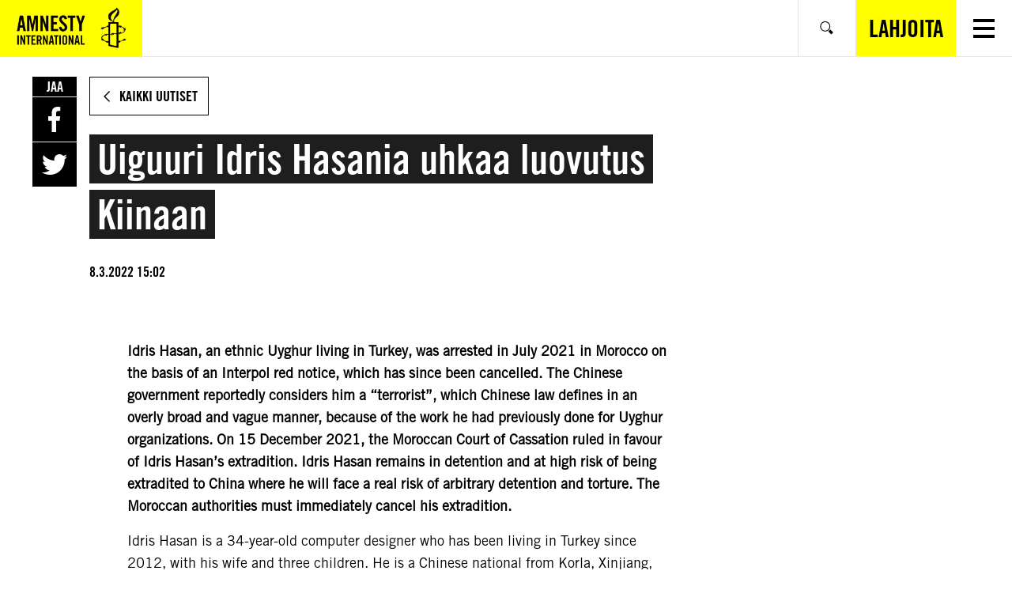

--- FILE ---
content_type: text/html; charset=UTF-8
request_url: https://www.amnesty.fi/uiguuri-idris-hasania-uhkaa-luovutus-kiinaan/?post_date=20220308150241
body_size: 13800
content:
<!DOCTYPE html>
<html class="no-js" lang="fi">
<head>
    <!-- The initial config of Consent Mode v2 -->
<script type="text/javascript">
    window.dataLayer = window.dataLayer || [];
    function gtag() {
        dataLayer.push(arguments);
    }
    gtag('consent', 'default', {
        ad_personalization: 'denied',
        ad_storage: 'denied',
        ad_user_data: 'denied',
        analytics_storage: 'denied',
        functionality_storage: 'denied',
        personalization_storage: 'denied',
        security_storage: 'granted',
        wait_for_update: 1500,
    });
    gtag('set', 'ads_data_redaction', true);
    gtag('set', 'url_passthrough', true);
</script>

<script
    type="text/javascript"
    id="CookieConsent"
    src="https://policy.app.cookieinformation.com/uc.js"
    data-culture="fi"
    data-gcm-version="2.0"
></script>
    <!-- Google tag (gtag.js) -->
<script async src="https://www.googletagmanager.com/gtag/js?id=AW-761385253"></script> <script> window.dataLayer = window.dataLayer || []; function gtag(){dataLayer.push(arguments);} gtag('js', new Date()); gtag('config', 'AW-761385253'); </script>

    <meta charset="UTF-8">
    <meta name="viewport" content="width=device-width, initial-scale=1.0">
    <meta http-equiv="X-UA-Compatible" content="ie=edge">

    <link rel="apple-touch-icon" sizes="180x180" href="https://www.amnesty.fi/app/themes/amnesty-core/assets/favicons/apple-touch-icon.png">
    <link rel="icon" type="image/png" sizes="32x32" href="https://www.amnesty.fi/app/themes/amnesty-core/assets/favicons/favicon-32x32.png">
    <link rel="icon" type="image/png" sizes="16x16" href="https://www.amnesty.fi/app/themes/amnesty-core/assets/favicons/favicon-16x16.png">
    <link rel="manifest" href="https://www.amnesty.fi/app/themes/amnesty-core/assets/favicons/manifest.json">
    <link rel="mask-icon" href="https://www.amnesty.fi/app/themes/amnesty-core/assets/favicons/safari-pinned-tab.svg" color="#5bbad5">
    <meta name="msapplication-TileColor" content="#ffc40d">
    <meta name="theme-color" content="#ffffff">
    <script>(function(h){h.classList.remove('no-js');h.classList.add('js');})(document.documentElement);</script>
    <script defer data-domain="amnesty.fi" src="https://plausible.io/js/script.tagged-events.js"></script>
          <script>window.plausible = window.plausible || function() { (window.plausible.q = window.plausible.q || []).push(arguments) }</script>
    <meta name='robots' content='index, follow, max-image-preview:large, max-snippet:-1, max-video-preview:-1' />

<!-- Google Tag Manager for WordPress by gtm4wp.com -->
<script data-cfasync="false" data-pagespeed-no-defer>
	var gtm4wp_datalayer_name = "dataLayer";
	var dataLayer = dataLayer || [];
</script>
<!-- End Google Tag Manager for WordPress by gtm4wp.com --><script>(function(h){h.classList.remove('no-js');h.classList.add('js')})(document.documentElement);</script>
	<title>Uiguuri Idris Hasania uhkaa luovutus Kiinaan | Amnesty</title>
	<link rel="canonical" href="https://www.amnesty.fi/uiguuri-idris-hasania-uhkaa-luovutus-kiinaan/" />
	<meta property="og:locale" content="fi_FI" />
	<meta property="og:type" content="article" />
	<meta property="og:title" content="Uiguuri Idris Hasania uhkaa luovutus Kiinaan | Amnesty" />
	<meta property="og:url" content="https://www.amnesty.fi/uiguuri-idris-hasania-uhkaa-luovutus-kiinaan/" />
	<meta property="og:site_name" content="Amnesty" />
	<meta property="article:publisher" content="https://www.facebook.com/amnestyfinland" />
	<meta property="article:published_time" content="2022-03-08T13:02:40+00:00" />
	<meta property="article:modified_time" content="2022-03-08T13:02:41+00:00" />
	<meta name="twitter:card" content="summary_large_image" />
	<script type="application/ld+json" class="yoast-schema-graph">{"@context":"https://schema.org","@graph":[{"@type":"Article","@id":"https://www.amnesty.fi/uiguuri-idris-hasania-uhkaa-luovutus-kiinaan/#article","isPartOf":{"@id":"https://www.amnesty.fi/uiguuri-idris-hasania-uhkaa-luovutus-kiinaan/"},"headline":"Uiguuri Idris Hasania uhkaa luovutus Kiinaan","datePublished":"2022-03-08T13:02:40+00:00","dateModified":"2022-03-08T13:02:41+00:00","mainEntityOfPage":{"@id":"https://www.amnesty.fi/uiguuri-idris-hasania-uhkaa-luovutus-kiinaan/"},"wordCount":6,"commentCount":0,"publisher":{"@id":"https://www.amnesty.fi/#organization"},"articleSection":["SMS-vetoomukset"],"inLanguage":"fi","potentialAction":[{"@type":"CommentAction","name":"Comment","target":["https://www.amnesty.fi/uiguuri-idris-hasania-uhkaa-luovutus-kiinaan/#respond"]}]},{"@type":"WebPage","@id":"https://www.amnesty.fi/uiguuri-idris-hasania-uhkaa-luovutus-kiinaan/","url":"https://www.amnesty.fi/uiguuri-idris-hasania-uhkaa-luovutus-kiinaan/","name":"Uiguuri Idris Hasania uhkaa luovutus Kiinaan | Amnesty","isPartOf":{"@id":"https://www.amnesty.fi/#website"},"datePublished":"2022-03-08T13:02:40+00:00","dateModified":"2022-03-08T13:02:41+00:00","inLanguage":"fi","potentialAction":[{"@type":"ReadAction","target":["https://www.amnesty.fi/uiguuri-idris-hasania-uhkaa-luovutus-kiinaan/"]}]},{"@type":"WebSite","@id":"https://www.amnesty.fi/#website","url":"https://www.amnesty.fi/","name":"Amnesty","description":"","publisher":{"@id":"https://www.amnesty.fi/#organization"},"potentialAction":[{"@type":"SearchAction","target":{"@type":"EntryPoint","urlTemplate":"https://www.amnesty.fi/search/{search_term_string}/"},"query-input":{"@type":"PropertyValueSpecification","valueRequired":true,"valueName":"search_term_string"}}],"inLanguage":"fi"},{"@type":"Organization","@id":"https://www.amnesty.fi/#organization","name":"Amnesty International Suomen osasto","url":"https://www.amnesty.fi/","logo":{"@type":"ImageObject","inLanguage":"fi","@id":"https://www.amnesty.fi/#/schema/logo/image/","url":"https://www.amnesty.fi/uploads/2021/03/eng_amnesty_logo_rgb_yellow.png","contentUrl":"https://www.amnesty.fi/uploads/2021/03/eng_amnesty_logo_rgb_yellow.png","width":2167,"height":918,"caption":"Amnesty International Suomen osasto"},"image":{"@id":"https://www.amnesty.fi/#/schema/logo/image/"},"sameAs":["https://www.facebook.com/amnestyfinland"]}]}</script>


<link rel='dns-prefetch' href='//www.amnesty.fi' />
<link rel="alternate" type="application/rss+xml" title="Amnesty &raquo; Uiguuri Idris Hasania uhkaa luovutus Kiinaan kommenttien syöte" href="https://www.amnesty.fi/uiguuri-idris-hasania-uhkaa-luovutus-kiinaan/feed/" />
<style id='wp-block-library-inline-css'>
:root{--wp-block-synced-color:#7a00df;--wp-block-synced-color--rgb:122,0,223;--wp-bound-block-color:var(--wp-block-synced-color);--wp-editor-canvas-background:#ddd;--wp-admin-theme-color:#007cba;--wp-admin-theme-color--rgb:0,124,186;--wp-admin-theme-color-darker-10:#006ba1;--wp-admin-theme-color-darker-10--rgb:0,107,160.5;--wp-admin-theme-color-darker-20:#005a87;--wp-admin-theme-color-darker-20--rgb:0,90,135;--wp-admin-border-width-focus:2px}@media (min-resolution:192dpi){:root{--wp-admin-border-width-focus:1.5px}}.wp-element-button{cursor:pointer}:root .has-very-light-gray-background-color{background-color:#eee}:root .has-very-dark-gray-background-color{background-color:#313131}:root .has-very-light-gray-color{color:#eee}:root .has-very-dark-gray-color{color:#313131}:root .has-vivid-green-cyan-to-vivid-cyan-blue-gradient-background{background:linear-gradient(135deg,#00d084,#0693e3)}:root .has-purple-crush-gradient-background{background:linear-gradient(135deg,#34e2e4,#4721fb 50%,#ab1dfe)}:root .has-hazy-dawn-gradient-background{background:linear-gradient(135deg,#faaca8,#dad0ec)}:root .has-subdued-olive-gradient-background{background:linear-gradient(135deg,#fafae1,#67a671)}:root .has-atomic-cream-gradient-background{background:linear-gradient(135deg,#fdd79a,#004a59)}:root .has-nightshade-gradient-background{background:linear-gradient(135deg,#330968,#31cdcf)}:root .has-midnight-gradient-background{background:linear-gradient(135deg,#020381,#2874fc)}:root{--wp--preset--font-size--normal:16px;--wp--preset--font-size--huge:42px}.has-regular-font-size{font-size:1em}.has-larger-font-size{font-size:2.625em}.has-normal-font-size{font-size:var(--wp--preset--font-size--normal)}.has-huge-font-size{font-size:var(--wp--preset--font-size--huge)}.has-text-align-center{text-align:center}.has-text-align-left{text-align:left}.has-text-align-right{text-align:right}.has-fit-text{white-space:nowrap!important}#end-resizable-editor-section{display:none}.aligncenter{clear:both}.items-justified-left{justify-content:flex-start}.items-justified-center{justify-content:center}.items-justified-right{justify-content:flex-end}.items-justified-space-between{justify-content:space-between}.screen-reader-text{border:0;clip-path:inset(50%);height:1px;margin:-1px;overflow:hidden;padding:0;position:absolute;width:1px;word-wrap:normal!important}.screen-reader-text:focus{background-color:#ddd;clip-path:none;color:#444;display:block;font-size:1em;height:auto;left:5px;line-height:normal;padding:15px 23px 14px;text-decoration:none;top:5px;width:auto;z-index:100000}html :where(.has-border-color){border-style:solid}html :where([style*=border-top-color]){border-top-style:solid}html :where([style*=border-right-color]){border-right-style:solid}html :where([style*=border-bottom-color]){border-bottom-style:solid}html :where([style*=border-left-color]){border-left-style:solid}html :where([style*=border-width]){border-style:solid}html :where([style*=border-top-width]){border-top-style:solid}html :where([style*=border-right-width]){border-right-style:solid}html :where([style*=border-bottom-width]){border-bottom-style:solid}html :where([style*=border-left-width]){border-left-style:solid}html :where(img[class*=wp-image-]){height:auto;max-width:100%}:where(figure){margin:0 0 1em}html :where(.is-position-sticky){--wp-admin--admin-bar--position-offset:var(--wp-admin--admin-bar--height,0px)}@media screen and (max-width:600px){html :where(.is-position-sticky){--wp-admin--admin-bar--position-offset:0px}}

/*# sourceURL=wp-block-library-inline-css */
</style><link iecp-ignore rel='stylesheet' id='wc-blocks-style-css' href='https://www.amnesty.fi/app/plugins/woocommerce/assets/client/blocks/wc-blocks.css' media='all' />
<style id='global-styles-inline-css'>
:root{--wp--preset--aspect-ratio--square: 1;--wp--preset--aspect-ratio--4-3: 4/3;--wp--preset--aspect-ratio--3-4: 3/4;--wp--preset--aspect-ratio--3-2: 3/2;--wp--preset--aspect-ratio--2-3: 2/3;--wp--preset--aspect-ratio--16-9: 16/9;--wp--preset--aspect-ratio--9-16: 9/16;--wp--preset--color--black: #000000;--wp--preset--color--cyan-bluish-gray: #abb8c3;--wp--preset--color--white: #ffffff;--wp--preset--color--pale-pink: #f78da7;--wp--preset--color--vivid-red: #cf2e2e;--wp--preset--color--luminous-vivid-orange: #ff6900;--wp--preset--color--luminous-vivid-amber: #fcb900;--wp--preset--color--light-green-cyan: #7bdcb5;--wp--preset--color--vivid-green-cyan: #00d084;--wp--preset--color--pale-cyan-blue: #8ed1fc;--wp--preset--color--vivid-cyan-blue: #0693e3;--wp--preset--color--vivid-purple: #9b51e0;--wp--preset--gradient--vivid-cyan-blue-to-vivid-purple: linear-gradient(135deg,rgb(6,147,227) 0%,rgb(155,81,224) 100%);--wp--preset--gradient--light-green-cyan-to-vivid-green-cyan: linear-gradient(135deg,rgb(122,220,180) 0%,rgb(0,208,130) 100%);--wp--preset--gradient--luminous-vivid-amber-to-luminous-vivid-orange: linear-gradient(135deg,rgb(252,185,0) 0%,rgb(255,105,0) 100%);--wp--preset--gradient--luminous-vivid-orange-to-vivid-red: linear-gradient(135deg,rgb(255,105,0) 0%,rgb(207,46,46) 100%);--wp--preset--gradient--very-light-gray-to-cyan-bluish-gray: linear-gradient(135deg,rgb(238,238,238) 0%,rgb(169,184,195) 100%);--wp--preset--gradient--cool-to-warm-spectrum: linear-gradient(135deg,rgb(74,234,220) 0%,rgb(151,120,209) 20%,rgb(207,42,186) 40%,rgb(238,44,130) 60%,rgb(251,105,98) 80%,rgb(254,248,76) 100%);--wp--preset--gradient--blush-light-purple: linear-gradient(135deg,rgb(255,206,236) 0%,rgb(152,150,240) 100%);--wp--preset--gradient--blush-bordeaux: linear-gradient(135deg,rgb(254,205,165) 0%,rgb(254,45,45) 50%,rgb(107,0,62) 100%);--wp--preset--gradient--luminous-dusk: linear-gradient(135deg,rgb(255,203,112) 0%,rgb(199,81,192) 50%,rgb(65,88,208) 100%);--wp--preset--gradient--pale-ocean: linear-gradient(135deg,rgb(255,245,203) 0%,rgb(182,227,212) 50%,rgb(51,167,181) 100%);--wp--preset--gradient--electric-grass: linear-gradient(135deg,rgb(202,248,128) 0%,rgb(113,206,126) 100%);--wp--preset--gradient--midnight: linear-gradient(135deg,rgb(2,3,129) 0%,rgb(40,116,252) 100%);--wp--preset--font-size--small: 13px;--wp--preset--font-size--medium: 20px;--wp--preset--font-size--large: 36px;--wp--preset--font-size--x-large: 42px;--wp--preset--spacing--20: 0.44rem;--wp--preset--spacing--30: 0.67rem;--wp--preset--spacing--40: 1rem;--wp--preset--spacing--50: 1.5rem;--wp--preset--spacing--60: 2.25rem;--wp--preset--spacing--70: 3.38rem;--wp--preset--spacing--80: 5.06rem;--wp--preset--shadow--natural: 6px 6px 9px rgba(0, 0, 0, 0.2);--wp--preset--shadow--deep: 12px 12px 50px rgba(0, 0, 0, 0.4);--wp--preset--shadow--sharp: 6px 6px 0px rgba(0, 0, 0, 0.2);--wp--preset--shadow--outlined: 6px 6px 0px -3px rgb(255, 255, 255), 6px 6px rgb(0, 0, 0);--wp--preset--shadow--crisp: 6px 6px 0px rgb(0, 0, 0);}:where(.is-layout-flex){gap: 0.5em;}:where(.is-layout-grid){gap: 0.5em;}body .is-layout-flex{display: flex;}.is-layout-flex{flex-wrap: wrap;align-items: center;}.is-layout-flex > :is(*, div){margin: 0;}body .is-layout-grid{display: grid;}.is-layout-grid > :is(*, div){margin: 0;}:where(.wp-block-columns.is-layout-flex){gap: 2em;}:where(.wp-block-columns.is-layout-grid){gap: 2em;}:where(.wp-block-post-template.is-layout-flex){gap: 1.25em;}:where(.wp-block-post-template.is-layout-grid){gap: 1.25em;}.has-black-color{color: var(--wp--preset--color--black) !important;}.has-cyan-bluish-gray-color{color: var(--wp--preset--color--cyan-bluish-gray) !important;}.has-white-color{color: var(--wp--preset--color--white) !important;}.has-pale-pink-color{color: var(--wp--preset--color--pale-pink) !important;}.has-vivid-red-color{color: var(--wp--preset--color--vivid-red) !important;}.has-luminous-vivid-orange-color{color: var(--wp--preset--color--luminous-vivid-orange) !important;}.has-luminous-vivid-amber-color{color: var(--wp--preset--color--luminous-vivid-amber) !important;}.has-light-green-cyan-color{color: var(--wp--preset--color--light-green-cyan) !important;}.has-vivid-green-cyan-color{color: var(--wp--preset--color--vivid-green-cyan) !important;}.has-pale-cyan-blue-color{color: var(--wp--preset--color--pale-cyan-blue) !important;}.has-vivid-cyan-blue-color{color: var(--wp--preset--color--vivid-cyan-blue) !important;}.has-vivid-purple-color{color: var(--wp--preset--color--vivid-purple) !important;}.has-black-background-color{background-color: var(--wp--preset--color--black) !important;}.has-cyan-bluish-gray-background-color{background-color: var(--wp--preset--color--cyan-bluish-gray) !important;}.has-white-background-color{background-color: var(--wp--preset--color--white) !important;}.has-pale-pink-background-color{background-color: var(--wp--preset--color--pale-pink) !important;}.has-vivid-red-background-color{background-color: var(--wp--preset--color--vivid-red) !important;}.has-luminous-vivid-orange-background-color{background-color: var(--wp--preset--color--luminous-vivid-orange) !important;}.has-luminous-vivid-amber-background-color{background-color: var(--wp--preset--color--luminous-vivid-amber) !important;}.has-light-green-cyan-background-color{background-color: var(--wp--preset--color--light-green-cyan) !important;}.has-vivid-green-cyan-background-color{background-color: var(--wp--preset--color--vivid-green-cyan) !important;}.has-pale-cyan-blue-background-color{background-color: var(--wp--preset--color--pale-cyan-blue) !important;}.has-vivid-cyan-blue-background-color{background-color: var(--wp--preset--color--vivid-cyan-blue) !important;}.has-vivid-purple-background-color{background-color: var(--wp--preset--color--vivid-purple) !important;}.has-black-border-color{border-color: var(--wp--preset--color--black) !important;}.has-cyan-bluish-gray-border-color{border-color: var(--wp--preset--color--cyan-bluish-gray) !important;}.has-white-border-color{border-color: var(--wp--preset--color--white) !important;}.has-pale-pink-border-color{border-color: var(--wp--preset--color--pale-pink) !important;}.has-vivid-red-border-color{border-color: var(--wp--preset--color--vivid-red) !important;}.has-luminous-vivid-orange-border-color{border-color: var(--wp--preset--color--luminous-vivid-orange) !important;}.has-luminous-vivid-amber-border-color{border-color: var(--wp--preset--color--luminous-vivid-amber) !important;}.has-light-green-cyan-border-color{border-color: var(--wp--preset--color--light-green-cyan) !important;}.has-vivid-green-cyan-border-color{border-color: var(--wp--preset--color--vivid-green-cyan) !important;}.has-pale-cyan-blue-border-color{border-color: var(--wp--preset--color--pale-cyan-blue) !important;}.has-vivid-cyan-blue-border-color{border-color: var(--wp--preset--color--vivid-cyan-blue) !important;}.has-vivid-purple-border-color{border-color: var(--wp--preset--color--vivid-purple) !important;}.has-vivid-cyan-blue-to-vivid-purple-gradient-background{background: var(--wp--preset--gradient--vivid-cyan-blue-to-vivid-purple) !important;}.has-light-green-cyan-to-vivid-green-cyan-gradient-background{background: var(--wp--preset--gradient--light-green-cyan-to-vivid-green-cyan) !important;}.has-luminous-vivid-amber-to-luminous-vivid-orange-gradient-background{background: var(--wp--preset--gradient--luminous-vivid-amber-to-luminous-vivid-orange) !important;}.has-luminous-vivid-orange-to-vivid-red-gradient-background{background: var(--wp--preset--gradient--luminous-vivid-orange-to-vivid-red) !important;}.has-very-light-gray-to-cyan-bluish-gray-gradient-background{background: var(--wp--preset--gradient--very-light-gray-to-cyan-bluish-gray) !important;}.has-cool-to-warm-spectrum-gradient-background{background: var(--wp--preset--gradient--cool-to-warm-spectrum) !important;}.has-blush-light-purple-gradient-background{background: var(--wp--preset--gradient--blush-light-purple) !important;}.has-blush-bordeaux-gradient-background{background: var(--wp--preset--gradient--blush-bordeaux) !important;}.has-luminous-dusk-gradient-background{background: var(--wp--preset--gradient--luminous-dusk) !important;}.has-pale-ocean-gradient-background{background: var(--wp--preset--gradient--pale-ocean) !important;}.has-electric-grass-gradient-background{background: var(--wp--preset--gradient--electric-grass) !important;}.has-midnight-gradient-background{background: var(--wp--preset--gradient--midnight) !important;}.has-small-font-size{font-size: var(--wp--preset--font-size--small) !important;}.has-medium-font-size{font-size: var(--wp--preset--font-size--medium) !important;}.has-large-font-size{font-size: var(--wp--preset--font-size--large) !important;}.has-x-large-font-size{font-size: var(--wp--preset--font-size--x-large) !important;}
/*# sourceURL=global-styles-inline-css */
</style>

<style id='classic-theme-styles-inline-css'>
/*! This file is auto-generated */
.wp-block-button__link{color:#fff;background-color:#32373c;border-radius:9999px;box-shadow:none;text-decoration:none;padding:calc(.667em + 2px) calc(1.333em + 2px);font-size:1.125em}.wp-block-file__button{background:#32373c;color:#fff;text-decoration:none}
/*# sourceURL=/wp-includes/css/classic-themes.min.css */
</style>
<link iecp-ignore rel='stylesheet' id='auth0-widget-css' href='https://www.amnesty.fi/app/plugins/auth0/assets/css/main.css' media='all' />
<link iecp-ignore rel='stylesheet' id='animate-css' href='https://www.amnesty.fi/app/plugins/wp-quiz/assets/frontend/css/animate.css' media='all' />
<link iecp-ignore rel='stylesheet' id='wp-quiz-css' href='https://www.amnesty.fi/app/plugins/wp-quiz/assets/frontend/css/wp-quiz.css' media='all' />
<link iecp-ignore rel='stylesheet' id='brands-styles-css' href='https://www.amnesty.fi/app/plugins/woocommerce/assets/css/brands.css' media='all' />
<link rel='stylesheet' id='amnesty-theme-css' href='https://www.amnesty.fi/app/themes/amnesty-core/assets/styles/bundle.css' media='all' />
<style id='amnesty-theme-inline-css'>
:root{
			--font-family-primary:"Amnesty Trade Gothic",sans-serif;
			--font-family-secondary:"Amnesty Trade Gothic Condensed",sans-serif;
			--list-separator:", ";
		}
blockquote{quotes:'“' '”' "‘" "’"}
/*# sourceURL=amnesty-theme-inline-css */
</style>
<link iecp-ignore rel='stylesheet' id='print-styles-css' href='https://www.amnesty.fi/app/themes/amnesty-core/assets/styles/print.css' media='print' />
<link iecp-ignore rel='stylesheet' id='addtoany-css' href='https://www.amnesty.fi/app/plugins/add-to-any/addtoany.min.css' media='all' />
<link iecp-ignore rel='stylesheet' id='woo-carrier-agents-css-css' href='https://www.amnesty.fi/app/plugins/woo-carrier-agents/assets/css/woo-carrier-agents.css' media='all' />
<link iecp-ignore rel='stylesheet' id='core-theme-style-css' href='https://www.amnesty.fi/app/themes/amnesty-core/assets/styles/bundle.css?id=2021-09-15' media='all' />
<style id='core-theme-style-inline-css'>
:root{
    --font-family-primary:"Amnesty Trade Gothic",sans-serif;
    --font-family-secondary:"Amnesty Trade Gothic Condensed",sans-serif;
    --list-separator:", ";
  }
/*# sourceURL=core-theme-style-inline-css */
</style>
<link iecp-ignore rel='stylesheet' id='theme-style-css' href='https://www.amnesty.fi/app/themes/amnesty-fi/assets/styles/main.css' media='all' />
<link iecp-ignore rel='stylesheet' id='print-style-css' href='https://www.amnesty.fi/app/themes/amnesty-fi/assets/styles/print.css' media='print' />
<script src="https://www.amnesty.fi/app/themes/amnesty-core/assets/scripts/infogram-loader.js" id="infogram-embed-js"></script>
<script src="https://www.amnesty.fi/wp/wp-includes/js/jquery/jquery.min.js" id="jquery-core-js"></script>
<script src="https://www.amnesty.fi/app/plugins/add-to-any/addtoany.min.js" id="addtoany-js"></script>

<script data-cfasync="false">
window.a2a_config=window.a2a_config||{};a2a_config.callbacks=[];a2a_config.overlays=[];a2a_config.templates={};a2a_localize = {
	Share: "Share",
	Save: "Save",
	Subscribe: "Subscribe",
	Email: "Email",
	Bookmark: "Bookmark",
	ShowAll: "Show all",
	ShowLess: "Show less",
	FindServices: "Find service(s)",
	FindAnyServiceToAddTo: "Instantly find any service to add to",
	PoweredBy: "Powered by",
	ShareViaEmail: "Share via email",
	SubscribeViaEmail: "Subscribe via email",
	BookmarkInYourBrowser: "Bookmark in your browser",
	BookmarkInstructions: "Press Ctrl+D or \u2318+D to bookmark this page",
	AddToYourFavorites: "Add to your favorites",
	SendFromWebOrProgram: "Send from any email address or email program",
	EmailProgram: "Email program",
	More: "More&#8230;"
};

(function(d,s,a,b){a=d.createElement(s);b=d.getElementsByTagName(s)[0];a.async=1;a.src="https://static.addtoany.com/menu/page.js";b.parentNode.insertBefore(a,b);})(document,"script");
</script>

<!-- Google Tag Manager for WordPress by gtm4wp.com -->
<!-- GTM Container placement set to manual -->
<script data-cfasync="false" data-pagespeed-no-defer type="text/javascript">
	var dataLayer_content = [];
	dataLayer.push( dataLayer_content );
</script>
<script data-cfasync="false">
(function(w,d,s,l,i){w[l]=w[l]||[];w[l].push({'gtm.start':
new Date().getTime(),event:'gtm.js'});var f=d.getElementsByTagName(s)[0],
j=d.createElement(s),dl=l!='dataLayer'?'&l='+l:'';j.async=true;j.src=
'//www.googletagmanager.com/gtm.js?id='+i+dl;f.parentNode.insertBefore(j,f);
})(window,document,'script','dataLayer','GTM-T52CN2');
</script>
<!-- End Google Tag Manager for WordPress by gtm4wp.com -->	<noscript><style>.woocommerce-product-gallery{ opacity: 1 !important; }</style></noscript>
	<noscript><style id="rocket-lazyload-nojs-css">.rll-youtube-player, [data-lazy-src]{display:none !important;}</style></noscript></head>
<body class="wp-singular post-template-default single single-post postid-14875 single-format-standard wp-theme-amnesty-core wp-child-theme-amnesty-fi theme-amnesty-core woocommerce-no-js ltr">

<a class="skipLink" href="#main">Siirry varsinaiseen sisältöön</a>
<div class="overlay" aria-hidden="true"></div>

<aside class="language-selector" role="directory" aria-label="Kielivalinta">
    <div class="container">
        <p>Millä kielellä haluat käyttää sivua?</p>
        <ul class="language-list" aria-label="Valitse kieli">
                            <li class="is-selected"><a href="https://www.amnesty.fi/uiguuri-idris-hasania-uhkaa-luovutus-kiinaan/">Suomi</a></li>
                            <li class=""><a href="https://www.amnesty.fi/sv/framsida/">Svenska</a></li>
                            <li class=""><a href="https://www.amnesty.fi/en/home/">English</a></li>
                    </ul>
        <button class="btn btn--white language-selectorClose">
            <span>Sulje</span>
        </button>
    </div>
</aside>

<header class="page-header is-light " role="banner" aria-label="Page Header">
    <div class="container">
        <div class="page-headerItems">

            <!-- FRC addition -->
                        <a
                href="https://www.amnesty.fi/"
                class="c-header-logo u-focus-ring u-ring-inset"
            >
                <img
                    src="data:image/svg+xml,%3Csvg%20xmlns='http://www.w3.org/2000/svg'%20viewBox='0%200%200%200'%3E%3C/svg%3E"
                    alt="Amnesty"
                    class="c-header-logo-image-mobile"
                data-lazy-src="https://www.amnesty.fi/app/themes/amnesty-fi/assets/images/logos/amnesty_logo_mobile.png" /><noscript><img
                    src="https://www.amnesty.fi/app/themes/amnesty-fi/assets/images/logos/amnesty_logo_mobile.png"
                    alt="Amnesty"
                    class="c-header-logo-image-mobile"
                /></noscript>
                <img
                    src="data:image/svg+xml,%3Csvg%20xmlns='http://www.w3.org/2000/svg'%20viewBox='0%200%200%200'%3E%3C/svg%3E"
                    alt="Amnesty"
                    class="c-header-logo-image-desktop"
                data-lazy-src="https://www.amnesty.fi/app/themes/amnesty-fi/assets/images/logos/amnesty_logo_white.png" /><noscript><img
                    src="https://www.amnesty.fi/app/themes/amnesty-fi/assets/images/logos/amnesty_logo_white.png"
                    alt="Amnesty"
                    class="c-header-logo-image-desktop"
                /></noscript>
            </a>
            <!-- / FRC addition -->

                                        
                <nav class="page-nav page-nav--main" aria-label="Päänavigaatio">
                    <ul><li id="menu-item-65" class="menu-item menu-item-type-post_type menu-item-object-page menu-item-has-children menu-item-65"><a href="https://www.amnesty.fi/mita-amnesty-tekee/"><span>Mitä Amnesty tekee</span></a>
<ul class="sub-menu">
	<li id="menu-item-22765" class="menu-item menu-item-type-post_type menu-item-object-page menu-item-22765"><a href="https://www.amnesty.fi/mita-amnesty-tekee/ilmastokriisi/"><span>Ilmasto-oikeudenmukaisuus</span></a></li>
	<li id="menu-item-22766" class="menu-item menu-item-type-post_type menu-item-object-page menu-item-22766"><a href="https://www.amnesty.fi/mita-amnesty-tekee/kokoontumisvapaus/"><span>Kokoontumisvapaus</span></a></li>
	<li id="menu-item-22767" class="menu-item menu-item-type-post_type menu-item-object-page menu-item-22767"><a href="https://www.amnesty.fi/mita-amnesty-tekee/sosiaaliturva/"><span>Oikeus sosiaaliturvaan</span></a></li>
	<li id="menu-item-25537" class="menu-item menu-item-type-post_type menu-item-object-page menu-item-25537"><a href="https://www.amnesty.fi/mita-amnesty-tekee/oikeus-terveyteen/"><span>Oikeus terveyteen</span></a></li>
	<li id="menu-item-22768" class="menu-item menu-item-type-post_type menu-item-object-page menu-item-22768"><a href="https://www.amnesty.fi/mita-amnesty-tekee/pakolaiset-ja-turvapaikanhakijat/"><span>Pakolaiset ja turvapaikanhakijat</span></a></li>
	<li id="menu-item-22769" class="menu-item menu-item-type-post_type menu-item-object-page menu-item-22769"><a href="https://www.amnesty.fi/mita-amnesty-tekee/abortti-ja-seksuaalioikeudet/"><span>Seksuaalioikeudet ja abortti</span></a></li>
	<li id="menu-item-22770" class="menu-item menu-item-type-post_type menu-item-object-page menu-item-22770"><a href="https://www.amnesty.fi/mita-amnesty-tekee/transihmisten-oikeudet/"><span>Transihmisten oikeudet</span></a></li>
	<li id="menu-item-22773" class="menu-item menu-item-type-custom menu-item-object-custom menu-item-22773"><a href="https://www.amnesty.fi/mita-amnesty-tekee/#muut-teemat"><span>Muut työmme aiheet</span></a></li>
	<li id="menu-item-22775" class="menu-item menu-item-type-custom menu-item-object-custom menu-item-22775"><a href="https://www.amnesty.fi/mita-amnesty-tekee/ihmisoikeuskasvatus/"><span>Ihmisoikeuskasvatus</span></a></li>
</ul>
</li>
<li id="menu-item-60" class="menu-item menu-item-type-post_type menu-item-object-page menu-item-has-children menu-item-60"><a href="https://www.amnesty.fi/mita-sina-voit-tehda/"><span>Toimi ja vaikuta</span></a>
<ul class="sub-menu">
	<li id="menu-item-4751" class="menu-item menu-item-type-post_type menu-item-object-page menu-item-4751"><a href="https://www.amnesty.fi/kaikki-vetoomukset/"><span>Vetoomukset</span></a></li>
	<li id="menu-item-4753" class="menu-item menu-item-type-post_type menu-item-object-page menu-item-4753"><a href="https://www.amnesty.fi/mita-sina-voit-tehda/paikallisryhmat-ja-verkostot/"><span>Paikallisryhmät ja verkostot</span></a></li>
	<li id="menu-item-6944" class="menu-item menu-item-type-custom menu-item-object-custom menu-item-6944"><a href="https://www.amnesty.fi/mita-sina-voit-tehda/#kampanjat"><span>Kampanjat, koulutukset ja tapahtumat</span></a></li>
	<li id="menu-item-36762" class="menu-item menu-item-type-post_type menu-item-object-page menu-item-36762"><a href="https://www.amnesty.fi/mita-sina-voit-tehda/alue-ja-kuntavaalit-2025/"><span>Alue- ja kuntavaalit 2025</span></a></li>
	<li id="menu-item-22199" class="menu-item menu-item-type-post_type menu-item-object-page menu-item-22199"><a href="https://www.amnesty.fi/kirjeita-vapaudelle/"><span>Kirjeitä vapaudelle</span></a></li>
	<li id="menu-item-22200" class="menu-item menu-item-type-post_type menu-item-object-page menu-item-22200"><a href="https://www.amnesty.fi/koulujen-kirjemaraton/"><span>Koulujen kirjemaraton</span></a></li>
</ul>
</li>
<li id="menu-item-30533" class="menu-item menu-item-type-post_type menu-item-object-page menu-item-has-children menu-item-30533"><a href="https://www.amnesty.fi/tavat-tukea/"><span>Tavat tukea</span></a>
<ul class="sub-menu">
	<li id="menu-item-30535" class="menu-item menu-item-type-custom menu-item-object-custom menu-item-30535"><a href="https://www.amnesty.fi/lahjoita/"><span>Lahjoittaminen</span></a></li>
	<li id="menu-item-30534" class="menu-item menu-item-type-post_type menu-item-object-page menu-item-30534"><a href="https://www.amnesty.fi/tavat-tukea/testamentti/"><span>Testamentti</span></a></li>
	<li id="menu-item-30536" class="menu-item menu-item-type-post_type menu-item-object-page menu-item-30536"><a href="https://www.amnesty.fi/tavat-tukea/liity-hataviestiverkostoon/"><span>Liity hätäviestiverkostoon</span></a></li>
	<li id="menu-item-30537" class="menu-item menu-item-type-post_type menu-item-object-page menu-item-30537"><a href="https://www.amnesty.fi/tavat-tukea/oma-kerays/"><span>Oma keräys</span></a></li>
	<li id="menu-item-30553" class="menu-item menu-item-type-post_type menu-item-object-page menu-item-30553"><a href="https://www.amnesty.fi/tavat-tukea/paivatyokerays/"><span>Päivätyökeräys kouluille</span></a></li>
	<li id="menu-item-31315" class="menu-item menu-item-type-post_type menu-item-object-page menu-item-31315"><a href="https://www.amnesty.fi/verkkokauppa/"><span>Verkkokauppa</span></a></li>
	<li id="menu-item-30775" class="menu-item menu-item-type-custom menu-item-object-custom menu-item-30775"><a href="https://www.amnesty.fi/tavat-tukea/#ukk"><span>Usein kysyttyä</span></a></li>
</ul>
</li>
<li id="menu-item-64" class="menu-item menu-item-type-post_type menu-item-object-page menu-item-has-children menu-item-64"><a href="https://www.amnesty.fi/tietoa-amnestysta/"><span>Tietoa Amnestysta</span></a>
<ul class="sub-menu">
	<li id="menu-item-2161" class="menu-item menu-item-type-post_type menu-item-object-page menu-item-2161"><a href="https://www.amnesty.fi/tietoa-amnestysta/yhteystiedot/"><span>Yhteystiedot</span></a></li>
	<li id="menu-item-2163" class="menu-item menu-item-type-post_type menu-item-object-page menu-item-2163"><a href="https://www.amnesty.fi/tietoa-amnestysta/amnestyn-suomen-osasto/"><span>Amnestyn Suomen osasto</span></a></li>
	<li id="menu-item-9211" class="menu-item menu-item-type-post_type menu-item-object-page menu-item-9211"><a href="https://www.amnesty.fi/tietoa-amnestysta/amnestyn-suomen-osasto/liity-jaseneksi/"><span>Liity jäseneksi</span></a></li>
	<li id="menu-item-2160" class="menu-item menu-item-type-post_type menu-item-object-page menu-item-2160"><a href="https://www.amnesty.fi/tietoa-amnestysta/medialle/"><span>Medialle</span></a></li>
	<li id="menu-item-40295" class="menu-item menu-item-type-post_type menu-item-object-page menu-item-40295"><a href="https://www.amnesty.fi/tietoa-amnestysta/paattajille/"><span>Päättäjille</span></a></li>
	<li id="menu-item-22794" class="menu-item menu-item-type-post_type menu-item-object-page menu-item-22794"><a href="https://www.amnesty.fi/tietoa-amnestysta/ihmisoikeudet/"><span>Mitkä ihmisoikeudet?</span></a></li>
	<li id="menu-item-22795" class="menu-item menu-item-type-post_type menu-item-object-page menu-item-22795"><a href="https://www.amnesty.fi/tietoa-amnestysta/ihmisoikeuksien-julistus/"><span>Mikä ihmisoikeuksien julistus?</span></a></li>
	<li id="menu-item-35883" class="menu-item menu-item-type-post_type menu-item-object-page menu-item-35883"><a href="https://www.amnesty.fi/tietoa-amnestysta/amnesty-antirasistisena-toimijana/"><span>Amnesty antirasistisena toimijana</span></a></li>
</ul>
</li>
<li id="menu-item-2159" class="menu-item menu-item-type-post_type menu-item-object-page current_page_parent menu-item-has-children menu-item-2159"><a href="https://www.amnesty.fi/ajankohtaista/"><span>Ajankohtaista</span></a>
<ul class="sub-menu">
	<li id="menu-item-4794" class="menu-item menu-item-type-custom menu-item-object-custom menu-item-4794"><a href="/category/uutiset/"><span>Uutiset</span></a></li>
	<li id="menu-item-30339" class="menu-item menu-item-type-custom menu-item-object-custom menu-item-30339"><a href="https://www.amnesty.fi/category/nakokulma/"><span>Näkökulmat</span></a></li>
	<li id="menu-item-35449" class="menu-item menu-item-type-custom menu-item-object-custom menu-item-35449"><a href="https://www.amnesty.fi/category/raportit/"><span>Raportit</span></a></li>
	<li id="menu-item-17486" class="menu-item menu-item-type-custom menu-item-object-custom menu-item-17486"><a href="https://www.amnesty.fi/category/kannanotot-ja-lausunnot/"><span>Kannanotot ja lausunnot</span></a></li>
	<li id="menu-item-3980" class="menu-item menu-item-type-custom menu-item-object-custom menu-item-3980"><a href="/category/tiedotteet/"><span>Tiedotteet</span></a></li>
	<li id="menu-item-30573" class="menu-item menu-item-type-post_type menu-item-object-page menu-item-30573"><a href="https://www.amnesty.fi/ajankohtaista/avoimet-tyopaikat/"><span>Avoimet työpaikat</span></a></li>
</ul>
</li>
</ul>

                    <div class="page-headerSearchContainer" aria-label="Hae">
                        <button class="page-headerButton u-focus-ring u-ring-inset" aria-label="Hae" data-toggle=".searchform-wrapper" data-state="search-active">
                            <span class="page-headerButtonText screen-reader-text">Hae</span>
                            <i class="icon icon-search" aria-hidden="true" aria-label="Näytä hakukenttä"></i>
                        </button>
                        <section class="searchform-wrapper is-basic" data-autofocus=".has-autofocus">
	<div class="container">
		<div class="searchform">
	<form action="https://www.amnesty.fi/" data-page-search>
		<label for="search-dc" class="u-hiddenVisually">Kirjoita hakutermi</label>
		<input id="search-dc" class="has-autofocus" type="text" name="s" role="searchbox" placeholder="Mitä etsit?" value="">
		<button class="btn btn--dark" type="submit">Hae</button>
	</form>

    <button class="js-closeSearch btn btn--white">
        Sulje    </button>
</div>
	</div>
</section>
                    </div>

                    <div class="page-headerButtonWrapper page-languageSelector">
                        <button id="js-languageSelectionTrigger">
                          Språk / Language                        </button>
                        <div
                          id="js-languageSelectionTarget"
                          style="display:none;"
                        >
                          <ul><li ><a href="https://www.amnesty.fi/uiguuri-idris-hasania-uhkaa-luovutus-kiinaan/"><span>🇫🇮</span><span style="padding-left:8px;">Suomi</span></a></li><li ><a href="https://www.amnesty.fi/sv/framsida/"><span>🇸🇪</span><span style="padding-left:8px;">Svenska</span></a></li><li ><a href="https://www.amnesty.fi/en/home/"><span>🇺🇸</span><span style="padding-left:8px;">English</span></a></li></ul>                        </div>
                    </div>

                    <!-- FRC addition -->
                    <a class="c-button c-button--size-default c-button--fill c-button--default center u-flex--justify-center u-space-x-sm u-text-uppercase u-bg-yellow u-text-cta plausible-event-name=Click+Lahjoita+Button+In+Header" href="https://www.amnesty.fi/lahjoita">
    <span class="u-flex">Lahjoita</span></a>
                    <!-- / FRC addition -->

                    <button class="burger u-focus-ring u-ring-inset" data-toggle=".mobile-menu" data-state="mobile-menu-open" role="button" aria-expanded="false" aria-label="Avaa valikko" aria-controls="menu">
                            <span></span>
                    </button>
                </nav>
            
                        
        </div>
    </div>
</header>



<section class="mobile-menu" tabindex="-1" aria-hidden="true">
    <header class="mobile-menuHeader">
        <h2>Päävalikko</h2>
        <button class="page-headerButton u-focus-ring u-ring-inset" role="button" aria-expanded="true" aria-label="Sulje valikko" data-toggle=".mobile-menu" data-state="mobile-menu-open">
            <i class="icon icon-close" aria-hidden="true"></i>
        </button>
    </header>
    <nav class="page-nav" aria-label="Päävalikko">
        <ul>
            <li class="menu-item menu-item-type-post_type menu-item-object-page menu-item-has-children menu-item-65"><a href="https://www.amnesty.fi/mita-amnesty-tekee/"><span>Mitä Amnesty tekee</span></a><button class="page-headerButton" role="button" aria-label="Alavalikko sivulle Mitä Amnesty tekee" data-toggle="^parent"><span class="u-hiddenVisually">Alavalikko sivulle Mitä Amnesty tekee</span><i class="icon icon-arrow-down"></i></button>
<ul class="sub-menu">
	<li class="menu-item menu-item-type-post_type menu-item-object-page menu-item-22765"><a href="https://www.amnesty.fi/mita-amnesty-tekee/ilmastokriisi/"><span>Ilmasto-oikeudenmukaisuus</span></a></li>
	<li class="menu-item menu-item-type-post_type menu-item-object-page menu-item-22766"><a href="https://www.amnesty.fi/mita-amnesty-tekee/kokoontumisvapaus/"><span>Kokoontumisvapaus</span></a></li>
	<li class="menu-item menu-item-type-post_type menu-item-object-page menu-item-22767"><a href="https://www.amnesty.fi/mita-amnesty-tekee/sosiaaliturva/"><span>Oikeus sosiaaliturvaan</span></a></li>
	<li class="menu-item menu-item-type-post_type menu-item-object-page menu-item-25537"><a href="https://www.amnesty.fi/mita-amnesty-tekee/oikeus-terveyteen/"><span>Oikeus terveyteen</span></a></li>
	<li class="menu-item menu-item-type-post_type menu-item-object-page menu-item-22768"><a href="https://www.amnesty.fi/mita-amnesty-tekee/pakolaiset-ja-turvapaikanhakijat/"><span>Pakolaiset ja turvapaikanhakijat</span></a></li>
	<li class="menu-item menu-item-type-post_type menu-item-object-page menu-item-22769"><a href="https://www.amnesty.fi/mita-amnesty-tekee/abortti-ja-seksuaalioikeudet/"><span>Seksuaalioikeudet ja abortti</span></a></li>
	<li class="menu-item menu-item-type-post_type menu-item-object-page menu-item-22770"><a href="https://www.amnesty.fi/mita-amnesty-tekee/transihmisten-oikeudet/"><span>Transihmisten oikeudet</span></a></li>
	<li class="menu-item menu-item-type-custom menu-item-object-custom menu-item-22773"><a href="https://www.amnesty.fi/mita-amnesty-tekee/#muut-teemat"><span>Muut työmme aiheet</span></a></li>
	<li class="menu-item menu-item-type-custom menu-item-object-custom menu-item-22775"><a href="https://www.amnesty.fi/mita-amnesty-tekee/ihmisoikeuskasvatus/"><span>Ihmisoikeuskasvatus</span></a></li>
</ul>
</li>
<li class="menu-item menu-item-type-post_type menu-item-object-page menu-item-has-children menu-item-60"><a href="https://www.amnesty.fi/mita-sina-voit-tehda/"><span>Toimi ja vaikuta</span></a><button class="page-headerButton" role="button" aria-label="Alavalikko sivulle Toimi ja vaikuta" data-toggle="^parent"><span class="u-hiddenVisually">Alavalikko sivulle Toimi ja vaikuta</span><i class="icon icon-arrow-down"></i></button>
<ul class="sub-menu">
	<li class="menu-item menu-item-type-post_type menu-item-object-page menu-item-4751"><a href="https://www.amnesty.fi/kaikki-vetoomukset/"><span>Vetoomukset</span></a></li>
	<li class="menu-item menu-item-type-post_type menu-item-object-page menu-item-4753"><a href="https://www.amnesty.fi/mita-sina-voit-tehda/paikallisryhmat-ja-verkostot/"><span>Paikallisryhmät ja verkostot</span></a></li>
	<li class="menu-item menu-item-type-custom menu-item-object-custom menu-item-6944"><a href="https://www.amnesty.fi/mita-sina-voit-tehda/#kampanjat"><span>Kampanjat, koulutukset ja tapahtumat</span></a></li>
	<li class="menu-item menu-item-type-post_type menu-item-object-page menu-item-36762"><a href="https://www.amnesty.fi/mita-sina-voit-tehda/alue-ja-kuntavaalit-2025/"><span>Alue- ja kuntavaalit 2025</span></a></li>
	<li class="menu-item menu-item-type-post_type menu-item-object-page menu-item-22199"><a href="https://www.amnesty.fi/kirjeita-vapaudelle/"><span>Kirjeitä vapaudelle</span></a></li>
	<li class="menu-item menu-item-type-post_type menu-item-object-page menu-item-22200"><a href="https://www.amnesty.fi/koulujen-kirjemaraton/"><span>Koulujen kirjemaraton</span></a></li>
</ul>
</li>
<li class="menu-item menu-item-type-post_type menu-item-object-page menu-item-has-children menu-item-30533"><a href="https://www.amnesty.fi/tavat-tukea/"><span>Tavat tukea</span></a><button class="page-headerButton" role="button" aria-label="Alavalikko sivulle Tavat tukea" data-toggle="^parent"><span class="u-hiddenVisually">Alavalikko sivulle Tavat tukea</span><i class="icon icon-arrow-down"></i></button>
<ul class="sub-menu">
	<li class="menu-item menu-item-type-custom menu-item-object-custom menu-item-30535"><a href="https://www.amnesty.fi/lahjoita/"><span>Lahjoittaminen</span></a></li>
	<li class="menu-item menu-item-type-post_type menu-item-object-page menu-item-30534"><a href="https://www.amnesty.fi/tavat-tukea/testamentti/"><span>Testamentti</span></a></li>
	<li class="menu-item menu-item-type-post_type menu-item-object-page menu-item-30536"><a href="https://www.amnesty.fi/tavat-tukea/liity-hataviestiverkostoon/"><span>Liity hätäviestiverkostoon</span></a></li>
	<li class="menu-item menu-item-type-post_type menu-item-object-page menu-item-30537"><a href="https://www.amnesty.fi/tavat-tukea/oma-kerays/"><span>Oma keräys</span></a></li>
	<li class="menu-item menu-item-type-post_type menu-item-object-page menu-item-30553"><a href="https://www.amnesty.fi/tavat-tukea/paivatyokerays/"><span>Päivätyökeräys kouluille</span></a></li>
	<li class="menu-item menu-item-type-post_type menu-item-object-page menu-item-31315"><a href="https://www.amnesty.fi/verkkokauppa/"><span>Verkkokauppa</span></a></li>
	<li class="menu-item menu-item-type-custom menu-item-object-custom menu-item-30775"><a href="https://www.amnesty.fi/tavat-tukea/#ukk"><span>Usein kysyttyä</span></a></li>
</ul>
</li>
<li class="menu-item menu-item-type-post_type menu-item-object-page menu-item-has-children menu-item-64"><a href="https://www.amnesty.fi/tietoa-amnestysta/"><span>Tietoa Amnestysta</span></a><button class="page-headerButton" role="button" aria-label="Alavalikko sivulle Tietoa Amnestysta" data-toggle="^parent"><span class="u-hiddenVisually">Alavalikko sivulle Tietoa Amnestysta</span><i class="icon icon-arrow-down"></i></button>
<ul class="sub-menu">
	<li class="menu-item menu-item-type-post_type menu-item-object-page menu-item-2161"><a href="https://www.amnesty.fi/tietoa-amnestysta/yhteystiedot/"><span>Yhteystiedot</span></a></li>
	<li class="menu-item menu-item-type-post_type menu-item-object-page menu-item-2163"><a href="https://www.amnesty.fi/tietoa-amnestysta/amnestyn-suomen-osasto/"><span>Amnestyn Suomen osasto</span></a></li>
	<li class="menu-item menu-item-type-post_type menu-item-object-page menu-item-9211"><a href="https://www.amnesty.fi/tietoa-amnestysta/amnestyn-suomen-osasto/liity-jaseneksi/"><span>Liity jäseneksi</span></a></li>
	<li class="menu-item menu-item-type-post_type menu-item-object-page menu-item-2160"><a href="https://www.amnesty.fi/tietoa-amnestysta/medialle/"><span>Medialle</span></a></li>
	<li class="menu-item menu-item-type-post_type menu-item-object-page menu-item-40295"><a href="https://www.amnesty.fi/tietoa-amnestysta/paattajille/"><span>Päättäjille</span></a></li>
	<li class="menu-item menu-item-type-post_type menu-item-object-page menu-item-22794"><a href="https://www.amnesty.fi/tietoa-amnestysta/ihmisoikeudet/"><span>Mitkä ihmisoikeudet?</span></a></li>
	<li class="menu-item menu-item-type-post_type menu-item-object-page menu-item-22795"><a href="https://www.amnesty.fi/tietoa-amnestysta/ihmisoikeuksien-julistus/"><span>Mikä ihmisoikeuksien julistus?</span></a></li>
	<li class="menu-item menu-item-type-post_type menu-item-object-page menu-item-35883"><a href="https://www.amnesty.fi/tietoa-amnestysta/amnesty-antirasistisena-toimijana/"><span>Amnesty antirasistisena toimijana</span></a></li>
</ul>
</li>
<li class="menu-item menu-item-type-post_type menu-item-object-page current_page_parent menu-item-has-children menu-item-2159"><a href="https://www.amnesty.fi/ajankohtaista/"><span>Ajankohtaista</span></a><button class="page-headerButton" role="button" aria-label="Alavalikko sivulle Ajankohtaista" data-toggle="^parent"><span class="u-hiddenVisually">Alavalikko sivulle Ajankohtaista</span><i class="icon icon-arrow-down"></i></button>
<ul class="sub-menu">
	<li class="menu-item menu-item-type-custom menu-item-object-custom menu-item-4794"><a href="/category/uutiset/"><span>Uutiset</span></a></li>
	<li class="menu-item menu-item-type-custom menu-item-object-custom menu-item-30339"><a href="https://www.amnesty.fi/category/nakokulma/"><span>Näkökulmat</span></a></li>
	<li class="menu-item menu-item-type-custom menu-item-object-custom menu-item-35449"><a href="https://www.amnesty.fi/category/raportit/"><span>Raportit</span></a></li>
	<li class="menu-item menu-item-type-custom menu-item-object-custom menu-item-17486"><a href="https://www.amnesty.fi/category/kannanotot-ja-lausunnot/"><span>Kannanotot ja lausunnot</span></a></li>
	<li class="menu-item menu-item-type-custom menu-item-object-custom menu-item-3980"><a href="/category/tiedotteet/"><span>Tiedotteet</span></a></li>
	<li class="menu-item menu-item-type-post_type menu-item-object-page menu-item-30573"><a href="https://www.amnesty.fi/ajankohtaista/avoimet-tyopaikat/"><span>Avoimet työpaikat</span></a></li>
</ul>
</li>
        </ul>
                    <a class="btn btn--fill u-group plausible-event-name=Click+Lahjoita+Button+In+Mobile+Menu" href="/lahjoita" aria-label="Lahjoita">
                <span class="u-group-focus-ring" style="padding:4px 8px;">
                    Lahjoita                </span>
            </a>
                <!-- FRC addition -->
            <div class="mobile-choose-language">
                <strong>
                    Språk / Language                </strong>
            </div>

            <div class="sub-nav">
              <ul><li class="menu-item"><a href="https://www.amnesty.fi/uiguuri-idris-hasania-uhkaa-luovutus-kiinaan/"><span>🇫🇮</span><span style="padding-left:8px;">Suomi</span></a></li><li class="menu-item"><a href="https://www.amnesty.fi/sv/framsida/"><span>🇸🇪</span><span style="padding-left:8px;">Svenska</span></a></li><li class="menu-item"><a href="https://www.amnesty.fi/en/home/"><span>🇺🇸</span><span style="padding-left:8px;">English</span></a></li></ul>            </div>
        <!-- / FRC addition -->
    </nav>
</section>


<main id="main" role="main">
    <div class="section section--small container article-container">
        <section class="article has-sidebar">
            <nav class="article-meta">
                                            <a class="btn btn--white has-icon" href="https://www.amnesty.fi/ajankohtaista/">
                    <span class="icon-arrow-left"></span>
                    <span>Kaikki uutiset</span>
                </a>
                        </nav>

        
            <header class="article-header ">
                
                <div class="u-flex u-flex--align-center u-padding-right s-copy">
                    <h1 class="c-page-heading">
                        <span class="u-bg-grey-darkest u-color-white u-shadow-hero">
                            Uiguuri Idris Hasania uhkaa luovutus Kiinaan                        </span>
                    </h1>
                </div>
            </header>

            <div class="c-article-timestamp">
                <span aria-label="Viestin julkaisun aikaleima"">
                    8.3.2022 15:02                </span>
            </div>

            
        
            <article class="article-content " role="article" aria-labelledby="article-title">
                            <div class="">
        <div class="
    c-content c-content-links u-max-width-max u-margin-x-auto u-flex u-flex--col u-flex--row@md u-padding-y-lg
    u-bg-transparent u-padding-x u-padding-lg@sm u-padding-xlg@md    u-color-black    u-flex--justify-center">
    <div class="s-copy ">
                <p><strong>Idris Hasan, an ethnic Uyghur living in Turkey, was arrested in July 2021 in Morocco on the basis of an Interpol red notice, which has since been cancelled. The Chinese government reportedly considers him a “terrorist”, which Chinese law defines in an overly broad and vague manner, because of the work he had previously done for Uyghur organizations. On 15 December 2021, the Moroccan Court of Cassation ruled in favour of Idris Hasan’s extradition. Idris Hasan remains in detention and at high risk of being extradited to China where he will face a real risk of arbitrary detention and torture. The Moroccan authorities must immediately cancel his extradition.</strong></p>
<p>Idris Hasan is a 34-year-old computer designer who has been living in Turkey since 2012, with his wife and three children. He is a Chinese national from Korla, Xinjiang, and belongs to the Uyghur ethnic group. He was arrested on the night of 19 July 2021 at Casablanca airport where he was in transit to Western Europe after leaving Turkey, where he no longer felt safe.<br />
In August 2021, several UN Special Procedures mandate holders recalled the absolute and non-derogable prohibition on returning persons to a place where they would be in danger of being subjected to torture or other ill-treatment, in accordance with Article 3 of the UN Convention against Torture, to which Morocco is a party. The principle of non-refoulement is also contained in the International Convention for the Protection of All Persons from Enforced Disappearance (ICPPED). As a party to the above legal instruments, Morocco has an obligation to abide by their provisions.</p>
<p>However, on 15 December 2021, the Moroccan Court of Cassation issued a favourable opinion on the extradition request in its ruling No. 1799. The day after, on 16 December 2021, four UN Special Rapporteurs urged the Moroccan government not to implement the Court of Cassation’s decision citing the risk of “serious human rights violations, including arbitrary detention, enforced disappearance, or torture and other cruel, inhuman or degrading treatment or punishment”.</p>
<p>On 20 December 2021, the UN Committee against Torture (CAT) granted interim measures, requesting that Morocco not extradite Idris Hasan to China. Thanks also to international pressure, he is still in Morocco, but the Moroccan authorities have still to reply to the CAT request of interim measures. Idris Hasan remains at high risk of extradition to China where he will likely face serious human rights violations including arbitrary detention, enforced disappearance, or torture.</p>
<p>Xinjiang is one of the most ethnically diverse regions in China. More than half of the region’s population of 22 million people belong to mostly Turkic and predominantly Muslim ethnic groups, including Uyghurs (around 11.3 million), Kazakhs (around 1.6 million) and other populations whose languages, cultures and ways of life vary distinctly from those of the Han who are the majority in “interior” China.</p>
<p>Since 2017, under the guise of a campaign against “terrorism” and “religious extremism”, the government of China has carried out massive and systematic abuses against Muslims living in Xinjiang. It is estimated that over a million people have been arbitrarily detained in internment camps throughout Xinjiang since 2017.</p>
<p>Amnesty International’s 2021 report, “Like We Were Enemies in a War”: China’s Mass Internment, Torture, and Persecution of Muslims in Xinjiang is the most comprehensive account to date of the crushing repression faced by Uyghurs, Kazakhs and other predominantly Muslim ethnic minorities in Xinjiang. Amnesty International’s investigation details human rights violations committed by the Chinese government in Xinjiang between 2017 and 2021, including those occurring outside the internment camps. The evidence Amnesty International has gathered provides a factual basis for the conclusion that the Chinese government has committed at least the crimes against humanity of imprisonment, torture and persecution against Uyghurs, Kazakhs and other predominantly Muslim ethnic minorities.</p>
    </div>
    </div>
</div>
            </article>

                    <div class="topics-container">
                <h2>Aiheet</h2>
                <ul>
                                    <li><a href="https://www.amnesty.fi/category/sms-vetoomukset/">SMS-vetoomukset</a></li>
                                </ul>
            </div>
                </section>

            <aside class="article-shareContainer" aria-label="Jaa sosiaalisessa mediassa">
            <div class="article-share" role="complementary" aria-label="Jaa sosiaalisessa mediassa"><h3 class="article-shareTitle">Jaa</h3><ul><li><a class="article-shareFacebook" target="_blank" rel="noreferrer noopener" href="https://www.facebook.com/sharer.php?u=https://www.amnesty.fi/uiguuri-idris-hasania-uhkaa-luovutus-kiinaan/" title="Jaa Facebookissa"><img src="data:image/svg+xml,%3Csvg%20xmlns='http://www.w3.org/2000/svg'%20viewBox='0%200%200%200'%3E%3C/svg%3E" alt="Facebookin logo" data-lazy-src="https://www.amnesty.fi/app/themes/amnesty-core/assets/images/icon-facebook.svg"><noscript><img src="https://www.amnesty.fi/app/themes/amnesty-core/assets/images/icon-facebook.svg" alt="Facebookin logo"></noscript></a></li><li><a class="article-shareTwitter" target="_blank" rel="noreferrer noopener" href="https://twitter.com/intent/tweet?url=https://www.amnesty.fi/uiguuri-idris-hasania-uhkaa-luovutus-kiinaan/&text=Uiguuri Idris Hasania uhkaa luovutus Kiinaan" title="Jaa Twitterissä"><img src="data:image/svg+xml,%3Csvg%20xmlns='http://www.w3.org/2000/svg'%20viewBox='0%200%200%200'%3E%3C/svg%3E" alt="Twitterin logo" data-lazy-src="https://www.amnesty.fi/app/themes/amnesty-core/assets/images/icon-twitter.svg"><noscript><img src="https://www.amnesty.fi/app/themes/amnesty-core/assets/images/icon-twitter.svg" alt="Twitterin logo"></noscript></a></li></ul></div>        </aside>
    
        <aside class="article-sidebar" aria-label="Sivupalkki">
                    </aside>
    </div>
</main>

	<footer class="page-footer" role="contentinfo" aria-label="Footer">
		<div class="container">
		<ul class="page-footerSections" aria-label="Footer-valikot"><li id="menu-item-31316" class="menu-item menu-item-type-custom menu-item-object-custom menu-item-has-children menu-item-31316"><a href="https://www.amnesty.fi/mita-sina-voit-tehda/"><span>Toimi ja vaikuta</span></a><ul class="sub-menu"><li id="menu-item-3979" class="menu-item menu-item-type-post_type menu-item-object-page menu-item-3979"><a href="https://www.amnesty.fi/kaikki-vetoomukset/"><span>Allekirjoita vetoomus</span></a></li><li id="menu-item-9222" class="menu-item menu-item-type-custom menu-item-object-custom menu-item-9222"><a href="https://www.amnesty.fi/mita-sina-voit-tehda/#kampanjat"><span>Kampanjat, koulutukset ja tapahtumat</span></a></li><li id="menu-item-31317" class="menu-item menu-item-type-post_type menu-item-object-page menu-item-31317"><a href="https://www.amnesty.fi/mita-sina-voit-tehda/paikallisryhmat-ja-verkostot/"><span>Paikallisryhmät ja verkostot</span></a></li></ul></li><li id="menu-item-31318" class="menu-item menu-item-type-post_type menu-item-object-page menu-item-has-children menu-item-31318"><a href="https://www.amnesty.fi/tavat-tukea/"><span>Tavat tukea</span></a><ul class="sub-menu"><li id="menu-item-31319" class="menu-item menu-item-type-post_type menu-item-object-page menu-item-31319"><a href="https://www.amnesty.fi/tavat-tukea/testamentti/"><span>Tee testamentti</span></a></li><li id="menu-item-31320" class="menu-item menu-item-type-post_type menu-item-object-page menu-item-31320"><a href="https://www.amnesty.fi/tavat-tukea/liity-hataviestiverkostoon/"><span>Liity hätäviestiverkostoon</span></a></li><li id="menu-item-31321" class="menu-item menu-item-type-post_type menu-item-object-page menu-item-31321"><a href="https://www.amnesty.fi/tavat-tukea/oma-kerays/"><span>Järjestä oma keräys</span></a></li><li id="menu-item-31322" class="menu-item menu-item-type-custom menu-item-object-custom menu-item-31322"><a href="https://www.amnesty.fi/tavat-tukea/paivatyokerays/"><span>Päivätyökeräys kouluille</span></a></li><li id="menu-item-10819" class="menu-item menu-item-type-post_type menu-item-object-page menu-item-10819"><a href="https://www.amnesty.fi/verkkokauppa/"><span>Verkkokauppa</span></a></li></ul></li><li id="menu-item-79" class="menu-item menu-item-type-post_type menu-item-object-page menu-item-has-children menu-item-79"><a href="https://www.amnesty.fi/tietoa-amnestysta/"><span>Tietoa Amnestysta</span></a><ul class="sub-menu"><li id="menu-item-2170" class="menu-item menu-item-type-post_type menu-item-object-page menu-item-2170"><a href="https://www.amnesty.fi/tietoa-amnestysta/yhteystiedot/"><span>Yhteystiedot</span></a></li><li id="menu-item-30496" class="menu-item menu-item-type-post_type menu-item-object-page menu-item-30496"><a href="https://www.amnesty.fi/tavat-tukea/lahjoittajapalvelu/"><span>Lahjoittajapalvelu</span></a></li><li id="menu-item-10818" class="menu-item menu-item-type-custom menu-item-object-custom menu-item-10818"><a href="https://www.amnesty.fi/tietoa-amnestysta/amnestyn-suomen-osasto/"><span>Amnestyn Suomen osasto</span></a></li><li id="menu-item-36183" class="menu-item menu-item-type-post_type menu-item-object-page menu-item-36183"><a href="https://www.amnesty.fi/tietoa-amnestysta/amnesty-antirasistisena-toimijana/"><span>Amnesty antirasistisena toimijana</span></a></li><li id="menu-item-36184" class="menu-item menu-item-type-post_type menu-item-object-page menu-item-36184"><a href="https://www.amnesty.fi/tietoa-amnestysta/amnestyn-suomen-osasto/vaarinkaytoksista-ilmoittaminen/"><span>Väärinkäytöksistä ilmoittaminen</span></a></li></ul></li><li class="page-footerSection page-footerSection--large"><!-- FRC addition --><div class="c-footer-title-like-link">Liity tukijaksi                        </div><p>Amnestyn työ perustuu yksittäisten ihmisten lahjoituksiin. Olemme riippumaton toimija, joka ei ota vastaan julkista rahoitusta.</p><a class="c-button c-button--size-default c-button--fill c-button--default center u-flex--justify-center u-space-x-sm u-text-uppercase u-bg-yellow u-text-cta u-focus-ring u-ring-inset u-color-black plausible-event-name=Click+Lahjoita+Button+In+Footer" href="https://www.amnesty.fi/lahjoita"><span class="u-flex">Lahjoita</span></a><!-- / FRC addition --></li></ul>
			<div class="page-footerBottom">
				<section class="page-footerBottomHalf">
					<nav class="page-footerBottomNav">
						<ul>
                            <li>
                                <button onclick="javascript:CookieConsent.renew();">
                                    <span>
                                        Evästeasetukset                                    </span>
                                </button>
                            </li>
                            <li id="menu-item-738" class="menu-item menu-item-type-post_type menu-item-object-page menu-item-738"><a href="https://www.amnesty.fi/tavat-tukea/kerayslupa/"><span>Keräyslupa</span></a></li>
<li id="menu-item-737" class="menu-item menu-item-type-post_type menu-item-object-page menu-item-737"><a href="https://www.amnesty.fi/tietosuojaseloste/"><span>Tietosuojaseloste</span></a></li>
<li id="menu-item-1846" class="menu-item menu-item-type-post_type menu-item-object-page menu-item-1846"><a href="https://www.amnesty.fi/toistuvan-lahjoituksen-ehdot/"><span>Toistuvan lahjoituksen ehdot</span></a></li>
<li id="menu-item-16078" class="menu-item menu-item-type-post_type menu-item-object-page menu-item-16078"><a href="https://www.amnesty.fi/toimitusehdot/"><span>Tuotetiedot ja toimitusehdot</span></a></li>
                        </ul>
					</nav>
					<span class="page-footerCopyright">&copy; 2026 Amnesty</span>
				</section>
							<section class="page-footerBottomHalf page-footerSocialContainer">
					<h3 class="page-footerBottomTitle" aria-label="Seuraa meitä:">Seuraa meitä: </h3>
					<ul class="page-footerSocial">
											<li><a target="_blank" rel="noreferrer noopener" href="https://www.facebook.com/amnestyfinland" aria-label="Seuraa meitä Facebookissa"><span class="social-facebook">Facebook</span></a></li>
																<li><a target="_blank" rel="noreferrer noopener" href="https://twitter.com/AmnestyFinland" aria-label="Seuraa meitä Twitterissä"><span class="social-twitter">Twitter</span></a></li>
																<li><a target="_blank" rel="noreferrer noopener" href="http://www.youtube.com/user/SuomenAmnesty/featured" aria-label="Seuraa meitä Youtubessa"><span class="social-youtube">YouTube</span></a></li>
																<li><a target="_blank" rel="noreferrer noopener" href="https://instagram.com/amnestyfinland" aria-label="Seuraa meitä Instagramissa"><span class="social-instagram">Instagram</span></a></li>
										</ul>
				</section>
						</div>
		</div>
	</footer>

    
    
	<script type="speculationrules">
{"prefetch":[{"source":"document","where":{"and":[{"href_matches":"/*"},{"not":{"href_matches":["/wp/wp-*.php","/wp/wp-admin/*","/app/uploads/*","/app/*","/app/plugins/*","/app/themes/amnesty-fi/*","/app/themes/amnesty-core/*","/*\\?(.+)"]}},{"not":{"selector_matches":"a[rel~=\"nofollow\"]"}},{"not":{"selector_matches":".no-prefetch, .no-prefetch a"}}]},"eagerness":"conservative"}]}
</script>
	<script>
		(function () {
			var c = document.body.className;
			c = c.replace(/woocommerce-no-js/, 'woocommerce-js');
			document.body.className = c;
		})();
	</script>
	<script src="https://www.amnesty.fi/wp/wp-includes/js/dist/vendor/lodash.min.js" id="lodash-js"></script>
<script id="lodash-js-after">
window.lodash = _.noConflict();
//# sourceURL=lodash-js-after
</script>
<script id="global-scripts-js-extra">
var amnesty_data = {"archive_base_url":"https://www.amnesty.fi/uiguuri-idris-hasania-uhkaa-luovutus-kiinaan/?post_date=20220308150241","domain":"www.amnesty.fi","pop_in_timeout":"30","active_pop_in":"0"};
var amnestyCoreI18n = {"listSeparator":", ","openDoubleQuote":"\u201c","closeDoubleQuote":"\u201d","openSingleQuote":"\u2018","closeSingleQuote":"\u2019","currentLocale":"fi"};
//# sourceURL=global-scripts-js-extra
</script>
<script src="https://www.amnesty.fi/app/themes/amnesty-core/assets/scripts/bundle.js" id="global-scripts-js"></script>
<script src="https://www.amnesty.fi/app/plugins/woocommerce/assets/js/sourcebuster/sourcebuster.min.js" id="sourcebuster-js-js"></script>
<script id="wc-order-attribution-js-extra">
var wc_order_attribution = {"params":{"lifetime":1.0e-5,"session":30,"base64":false,"ajaxurl":"https://www.amnesty.fi/wp/wp-admin/admin-ajax.php","prefix":"wc_order_attribution_","allowTracking":true},"fields":{"source_type":"current.typ","referrer":"current_add.rf","utm_campaign":"current.cmp","utm_source":"current.src","utm_medium":"current.mdm","utm_content":"current.cnt","utm_id":"current.id","utm_term":"current.trm","utm_source_platform":"current.plt","utm_creative_format":"current.fmt","utm_marketing_tactic":"current.tct","session_entry":"current_add.ep","session_start_time":"current_add.fd","session_pages":"session.pgs","session_count":"udata.vst","user_agent":"udata.uag"}};
//# sourceURL=wc-order-attribution-js-extra
</script>
<script src="https://www.amnesty.fi/app/plugins/woocommerce/assets/js/frontend/order-attribution.min.js" id="wc-order-attribution-js"></script>
<script id="theme-js-js-extra">
var ajax_object = {"url":"https://www.amnesty.fi/wp/wp-admin/admin-ajax.php"};
//# sourceURL=theme-js-js-extra
</script>
<script src="https://www.amnesty.fi/app/themes/amnesty-fi/assets/scripts/main.js" id="theme-js-js"></script>
<script src="https://www.amnesty.fi/wp/wp-includes/js/comment-reply.min.js" id="comment-reply-js" async data-wp-strategy="async" fetchpriority="low"></script>
<script>App.default();</script><script>window.lazyLoadOptions = [{
                elements_selector: "img[data-lazy-src],.rocket-lazyload",
                data_src: "lazy-src",
                data_srcset: "lazy-srcset",
                data_sizes: "lazy-sizes",
                class_loading: "lazyloading",
                class_loaded: "lazyloaded",
                threshold: 300,
                callback_loaded: function(element) {
                    if ( element.tagName === "IFRAME" && element.dataset.rocketLazyload == "fitvidscompatible" ) {
                        if (element.classList.contains("lazyloaded") ) {
                            if (typeof window.jQuery != "undefined") {
                                if (jQuery.fn.fitVids) {
                                    jQuery(element).parent().fitVids();
                                }
                            }
                        }
                    }
                }},{
				elements_selector: ".rocket-lazyload",
				data_src: "lazy-src",
				data_srcset: "lazy-srcset",
				data_sizes: "lazy-sizes",
				class_loading: "lazyloading",
				class_loaded: "lazyloaded",
				threshold: 300,
			}];
        window.addEventListener('LazyLoad::Initialized', function (e) {
            var lazyLoadInstance = e.detail.instance;

            if (window.MutationObserver) {
                var observer = new MutationObserver(function(mutations) {
                    var image_count = 0;
                    var iframe_count = 0;
                    var rocketlazy_count = 0;

                    mutations.forEach(function(mutation) {
                        for (var i = 0; i < mutation.addedNodes.length; i++) {
                            if (typeof mutation.addedNodes[i].getElementsByTagName !== 'function') {
                                continue;
                            }

                            if (typeof mutation.addedNodes[i].getElementsByClassName !== 'function') {
                                continue;
                            }

                            images = mutation.addedNodes[i].getElementsByTagName('img');
                            is_image = mutation.addedNodes[i].tagName == "IMG";
                            iframes = mutation.addedNodes[i].getElementsByTagName('iframe');
                            is_iframe = mutation.addedNodes[i].tagName == "IFRAME";
                            rocket_lazy = mutation.addedNodes[i].getElementsByClassName('rocket-lazyload');

                            image_count += images.length;
			                iframe_count += iframes.length;
			                rocketlazy_count += rocket_lazy.length;

                            if(is_image){
                                image_count += 1;
                            }

                            if(is_iframe){
                                iframe_count += 1;
                            }
                        }
                    } );

                    if(image_count > 0 || iframe_count > 0 || rocketlazy_count > 0){
                        lazyLoadInstance.update();
                    }
                } );

                var b      = document.getElementsByTagName("body")[0];
                var config = { childList: true, subtree: true };

                observer.observe(b, config);
            }
        }, false);</script><script data-no-minify="1" async src="https://www.amnesty.fi/app/plugins/rocket-lazy-load/assets/js/16.1/lazyload.min.js"></script>	</body>
</html>

<!-- Performance optimized by Redis Object Cache. Learn more: https://wprediscache.com -->


--- FILE ---
content_type: text/css
request_url: https://www.amnesty.fi/app/themes/amnesty-core/assets/styles/print.css
body_size: -198
content:
.article-meta .btn,.article-share,.article-sidebar,.page-header{display:none}.article,.article.has-sidebar{flex:1 1 100%;max-width:none;width:100%}.btn--download,.page-footer{display:none}